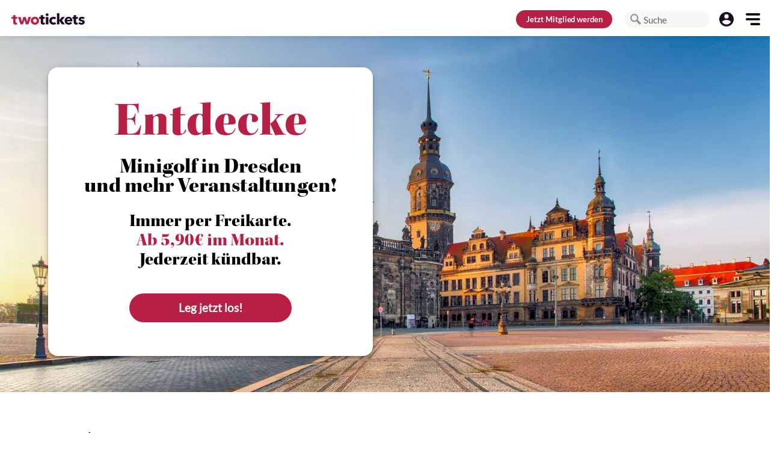

--- FILE ---
content_type: application/javascript; charset=utf-8
request_url: https://tm725.ad-srv.net/tm/a/container/eval/07fdd80d44.js?sid=12v8f8tno5fn3pqqasf2aqf06l&rnd=86163338&macroData[transactionId]=null&macroData[searchTerm]=&macroData[products]=%5B%5D&macroData[productName]=&macroData[productId]=empty&macroData[productDetails]=&macroData[pageType]=generic&macroData[pageName]=&macroData[orderValue]=null&macroData[customerId]=&macroData[checkoutStage]=&macroData[categoryName]=&macroData[categoryId]=&macroData[pageUrl]=https%3A%2F%2Fwww.twotickets.de%2Fevent%2F376436
body_size: 153
content:


neory_ah1eo9izymbvmrnajjko9ouiux0fekgy.addIframeToPage("//tm725.ad-srv.net/tm/a/container/tags/iframe/07fdd80d44.html?sid=12v8f8tno5fn3pqqasf2aqf06l");

--- FILE ---
content_type: application/javascript; charset=UTF-8
request_url: https://www.twotickets.de/_nuxt/76edf08.js
body_size: 606
content:
(window.webpackJsonp=window.webpackJsonp||[]).push([[292],{2631:function(e,t,r){"use strict";r.r(t),r.d(t,"PreferencesWeb",function(){return o});var n=r(32);class o extends n.c{constructor(){super(...arguments),this.group="CapacitorStorage"}async configure({group:e}){"string"==typeof e&&(this.group=e)}async get(e){return{value:this.impl.getItem(this.applyPrefix(e.key))}}async set(e){this.impl.setItem(this.applyPrefix(e.key),e.value)}async remove(e){this.impl.removeItem(this.applyPrefix(e.key))}async keys(){return{keys:this.rawKeys().map(e=>e.substring(this.prefix.length))}}async clear(){for(const e of this.rawKeys())this.impl.removeItem(e)}async migrate(){var e;const t=[],r=[],n="_cap_",o=Object.keys(this.impl).filter(e=>0===e.indexOf(n));for(const n of o){const o=n.substring(5),c=null!==(e=this.impl.getItem(n))&&void 0!==e?e:"",{value:l}=await this.get({key:o});"string"==typeof l?r.push(o):(await this.set({key:o,value:c}),t.push(o))}return{migrated:t,existing:r}}async removeOld(){const e=Object.keys(this.impl).filter(e=>0===e.indexOf("_cap_"));for(const t of e)this.impl.removeItem(t)}get impl(){return window.localStorage}get prefix(){return"NativeStorage"===this.group?"":`${this.group}.`}rawKeys(){return Object.keys(this.impl).filter(e=>0===e.indexOf(this.prefix))}applyPrefix(e){return this.prefix+e}}}}]);